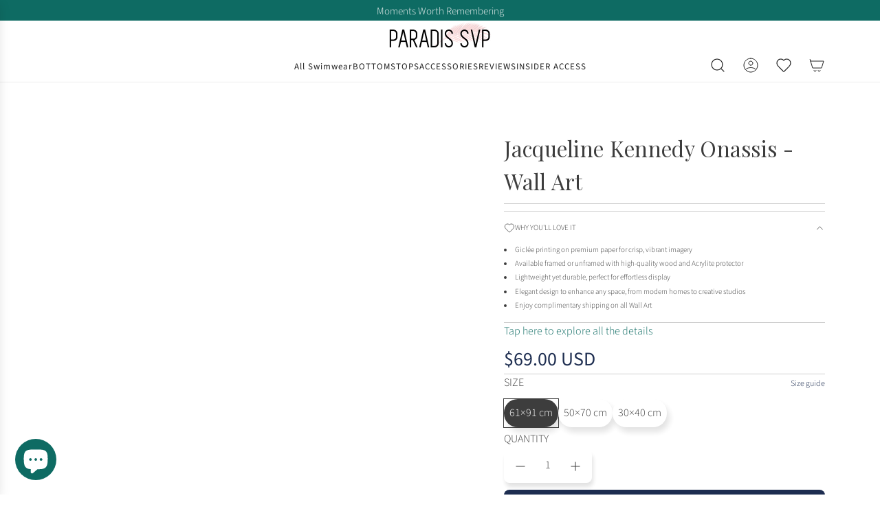

--- FILE ---
content_type: text/javascript
request_url: https://paradissvp.com/cdn/shop/t/59/assets/component-cart-recommendations.js?v=14939645601250824971769051789
body_size: -327
content:
(()=>{class CartRecommendations extends HTMLElement{constructor(){super(),this.recommendationsDrawer=this.closest("[data-cart-drawer-recommendations]"),this.fetchRecommendations=this.fetchRecommendations.bind(this),this.renderRecommendations=this.renderRecommendations.bind(this)}connectedCallback(){window.wetheme.webcomponentRegistry.register({key:"component-cart-recommendations"}),this.fetchRecommendations()}async fetchRecommendations(){if(this.url)try{const response=await fetch(this.url);if(response.ok){const responseText=await response.text();this.renderRecommendations(responseText)}}catch(error){console.error("Failed to fetch cart drawer:",error)}}renderRecommendations(html){const updatedContent=new DOMParser().parseFromString(html,"text/html").querySelector("cart-recommendations")?.innerHTML;!updatedContent||updatedContent.trim().length===0?this.closest("cart-drawer")?.classList.add("hide-recommendations"):(this.innerHTML=updatedContent,this.closest("cart-drawer")?.classList.remove("hide-recommendations"),window.matchMedia("only screen and (max-width: 1024px)").matches&&(this.parentElement.style.height="auto",this.parentHeight=this.parentElement.getBoundingClientRect().height,this.parentElement.style.height="",document.documentElement.style.setProperty("--cart-recommendations-height",`${this.parentHeight}px`)))}get url(){return this.getAttribute("data-cart-recommendations-url")}}customElements.define("cart-recommendations",CartRecommendations)})();
//# sourceMappingURL=/cdn/shop/t/59/assets/component-cart-recommendations.js.map?v=14939645601250824971769051789


--- FILE ---
content_type: text/javascript
request_url: https://paradissvp.com/cdn/shop/t/59/assets/component-size-guide-link.js?v=67544425095777326051769051809
body_size: -515
content:
customElements.get("size-guide-link")||customElements.define("size-guide-link",class extends HTMLElement{constructor(){super(),this.cacheDOMElements(),this.handleClickBound=this.handleClick.bind(this)}cacheDOMElements(){this.sizeGuideLink=this.querySelector("[data-size-guide-link]")}connectedCallback(){this.sizeGuideLink.addEventListener("click",this.handleClickBound)}disconnectedCallback(){this.sizeGuideLink.removeEventListener("click",this.handleClickBound)}handleClick(event){event.preventDefault(),window.eventBus.emit("open:size:guide",{url:event.currentTarget.href})}});
//# sourceMappingURL=/cdn/shop/t/59/assets/component-size-guide-link.js.map?v=67544425095777326051769051809
